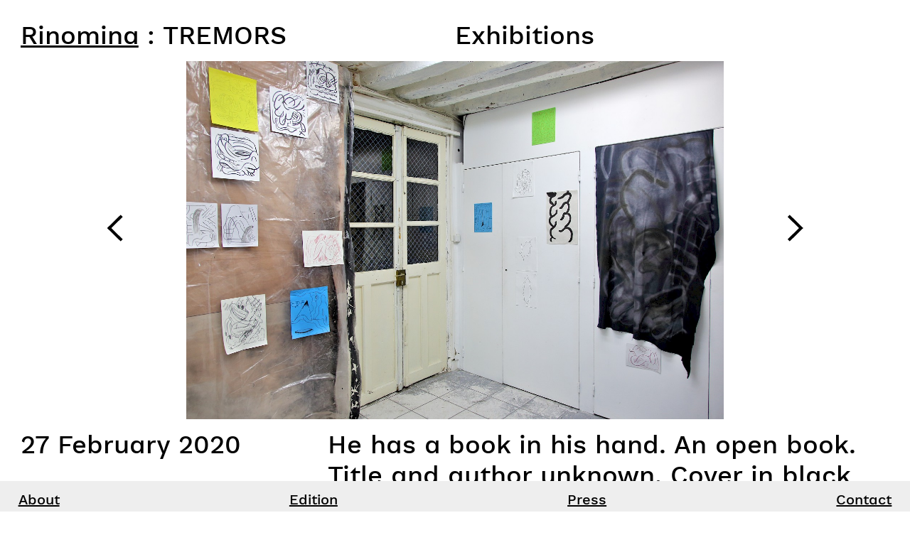

--- FILE ---
content_type: text/html; charset=utf-8
request_url: https://rinomina.com/exhibition/tremors/
body_size: 3835
content:
<!DOCTYPE html>
<html lang="en">
  <head>
    <meta charset="utf-8" />
        <title>Rinomina: TREMORS</title>
    <meta name="description" content="Rinomina is a Paris based artist-run-space" />
    <link rel="icon" type="image/png" href="favicon.png">
    <meta property="og:title" content="Rinomina is a Paris based artist-run-space" />
    <meta property="og:image" content="http://" />
    <meta name="twitter:card" content="summary" />
    <meta name="twitter:title" content="Rinomina is a Paris based artist-run-space" />
    <meta name="twitter:image" content="http://" />
    <meta name="twitter:description" content="Rinomina is a Paris based artist-run-space" />

    <link rel="stylesheet" type="text/css" href="/site/templates/fonts/stylesheet.css" />
    <link rel="stylesheet" type="text/css" href="/site/templates/css/reset.css" />
    <link rel="stylesheet" type="text/css" href="/site/templates/css/swiper.css" />
    <link rel="stylesheet" type="text/css" href="/site/templates/css/main.css" />
    <meta name="viewport" content="width=device-width">
  </head>

  <body class="exhibition tremors">
    <header>
      <a href="http://rinomina.com/polareditions/" target="_blank" class="sticker">e-shop Polar Edition</a>
      <h1>
        <a class="button" href="/">
          Rinomina</a> : TREMORS      </h1>
      <h2 class="exlist-btn">Exhibitions</h2>
      <div class="exlists">
      <div class='exlist current'><h2 class='current' >Current</h2><a class='exbox current-exbox' href='/exhibition/should-be-allowed-could-be-forbidden-must-be-wanted-can-be-done-can-be-but-does-not-have-to/'><img src='/site/assets/files/1228/15_rinromina_bd.500x0.jpg'><h3>Should be allowed, could be forbidden, must be wanted, can be done, can be, but does not have to.</h3></a></div><div class='exlist past'><h2 class='past'>Past</h2><a class='exbox past-exbox' href='/exhibition/the-promis-of-the-abyss/'><img src='/site/assets/files/1226/rinomina-2024-ambra-pittoni-015.500x0.jpg'><h3>THE PROMIS OF THE ABYSS</h3></a><a class='exbox past-exbox' href='/exhibition/tied/'><img src='/site/assets/files/1214/rinomina-2022-tied-001.500x0.jpg'><h3>TIED</h3></a><a class='exbox past-exbox' href='/exhibition/interview/'><img src='/site/assets/files/1213/rinomina-interview-edited-01.500x0.jpg'><h3>Interview</h3></a><a class='exbox past-exbox' href='/exhibition/self-titled/'><img src='/site/assets/files/1209/gr-2021-self-titled-001.500x0.jpg'><h3>Self-titled</h3></a><a class='exbox past-exbox' href='/exhibition/re-found/'><img src='/site/assets/files/1208/gr-2021-ce_cile-bicler-001.500x0.jpg'><h3>RE-FOUND</h3></a><a class='exbox past-exbox' href='/exhibition/prime/'><img src='/site/assets/files/1206/lr_img_2205_rinomina_web3.500x0.jpg'><h3>PRIME</h3></a><a class='exbox past-exbox' href='/exhibition/tremors/'><img src='/site/assets/files/1205/tremors_jazael_olgui_n_zapata_rinomina_2.500x0.jpg'><h3>TREMORS</h3></a><a class='exbox past-exbox' href='/exhibition/otherti.me/'><img src='/site/assets/files/1204/bastide_newsletter.500x0.jpg'><h3>Otherti.me</h3></a><a class='exbox past-exbox' href='/exhibition/der-arf-nira-en-egar-u.o.c/'><img src='/site/assets/files/1197/der_arf_nira_en_egar_u_o_c__1.500x0.jpg'><h3>Der Arf Nira En Egar U.O.C.</h3></a><a class='exbox past-exbox' href='/exhibition/talking-saucy-with-mar-garcia-albert-and-yoan-sorin/'><img src='/site/assets/files/1196/img_20190621_200838.500x0.jpg'><h3>&quot;Talking Saucy&quot; #2</h3></a><a class='exbox past-exbox' href='/exhibition/talking-saucy-avec-cecile-bicler-et-jagna-ciuchta/'><img src='/site/assets/files/1195/cabin_porn_jagna_ce_cileweb-1-1.500x0.jpeg'><h3>&quot;Talking Saucy&quot; #1</h3></a><a class='exbox past-exbox' href='/exhibition/courage-near-infra-red/'><img src='/site/assets/files/1077/courage_near_infra_red_exhibition_view_2018-2019_at_rinomina_01.500x0.jpg'><h3>Courage! Near Infra Red</h3></a><a class='exbox past-exbox' href='/exhibition/science-friction-sensory-collator/'><img src='/site/assets/files/1068/rinomina_science-friction-sensory-collator_01.500x0.jpg'><h3>Science friction / Sensory collator</h3></a><a class='exbox past-exbox' href='/exhibition/polar-editions/'><img src='/site/assets/files/1157/screenshot_2022-05-16_12-13-08.500x0.png'><h3>Polar Editions</h3></a><a class='exbox past-exbox' href='/exhibition/poppyzon/'><img src='/site/assets/files/1038/rinomina_poppyzon_01.500x0.jpg'><h3>Poppyzon</h3></a><a class='exbox past-exbox' href='/exhibition/renaming-the-web/'><img src='/site/assets/files/1034/1-renamingtheweb.500x0.jpg'><h3>Renaming The Web</h3></a><a class='exbox past-exbox' href='/exhibition/vakanz/'><img src='/site/assets/files/1156/sf19311.500x0.jpg'><h3>Vakanz</h3></a><a class='exbox past-exbox' href='/exhibition/kunstland-chronicle/'><img src='/site/assets/files/1044/rinomina_martin_chramosta_01.500x0.jpg'><h3>Kunstland Chronicle</h3></a><a class='exbox past-exbox' href='/exhibition/amethyst-babyccino/'><img src='/site/assets/files/1119/rinomina_daniela_baldelli_ana_navas_2.500x0.jpg'><h3>Amethyst Babyccino</h3></a><a class='exbox past-exbox' href='/exhibition/timothys-double/'><img src='/site/assets/files/1117/rinomina_julia_heuer_03.500x0.jpeg'><h3>Timothy&#039;s Double</h3></a><a class='exbox past-exbox' href='/exhibition/overlook/'><img src='/site/assets/files/1113/rinomina_cecile_bicler_1.500x0.jpg'><h3>Overlook</h3></a><a class='exbox past-exbox' href='/exhibition/air-talking/'><img src='/site/assets/files/1115/rinomina_ap_pfes_01.500x0.jpg'><h3>Air Talking</h3></a><a class='exbox past-exbox' href='/exhibition/the-double-and-its-reflections/'><img src='/site/assets/files/1111/rinomina_stephan_lugbauer_06.500x0.jpg'><h3>The Double and Its Reflections</h3></a><a class='exbox past-exbox' href='/exhibition/wisdom-of-the-wild-man/'><img src='/site/assets/files/1109/img_7513.500x0.jpg'><h3>Wisdom of the Wild Man</h3></a><a class='exbox past-exbox' href='/exhibition/cities-in-flight-or-the-satellite-variations/'><img src='/site/assets/files/1107/claudia_de_la_torre_07.500x0.jpg'><h3>Cities in Flight or The Satellite Variations</h3></a><a class='exbox past-exbox' href='/exhibition/leucadian-leap/'><img src='/site/assets/files/1103/pr_2.500x0.jpg'><h3>Leucadian Leap</h3></a><a class='exbox past-exbox' href='/exhibition/contact-sheet/'><img src='/site/assets/files/1105/website-7251.500x0.jpg'><h3>Contact Sheet</h3></a><a class='exbox past-exbox' href='/exhibition/maybe-we-should-rejuvenate-the-words-rather-than-the-bodies/'><img src='/site/assets/files/1102/img_7031.500x0.jpg'><h3>MaybeWe Should Rejuvenate the Words rather than the Bodies</h3></a><a class='exbox past-exbox' href='/exhibition/sandwich-mixte/'><img src='/site/assets/files/1093/202_arto2016jclett.500x0.jpg'><h3>Sandwich Mixte</h3></a><a class='exbox past-exbox' href='/exhibition/is-it-day-or-night/'><img src='/site/assets/files/1058/jo_vargas-_sorry-_2016-_exhibition_view_01.500x0.jpg'><h3>Is It Day or Night?</h3></a><a class='exbox past-exbox' href='/exhibition/le-determinant-indefini/'><img src='/site/assets/files/1056/anna_lea_hucht-_untitled-_pastel_on_paper-41cm_x_31cm_2015_photocredit_quentin_dubret_02.500x0.jpg'><h3>Le Déterminant Indéfini</h3></a><a class='exbox past-exbox' href='/exhibition/ag-book-launch/'><img src='/site/assets/files/1066/01vd.500x0.jpg'><h3>AG Book Launch</h3></a><a class='exbox past-exbox' href='/exhibition/he-was-there-when-i-first-smelled-the-smell-and-now-he-is-the-smell/'><img src='/site/assets/files/1064/ga_mi1.500x0.jpg'><h3>He was there when I first smelled the smell, and now he is the smell</h3></a><a class='exbox past-exbox' href='/exhibition/une-foret-se-petrifie/'><img src='/site/assets/files/1054/uneforet_01.500x0.jpg'><h3>Une forêt se pétrifie</h3></a><a class='exbox past-exbox' href='/exhibition/equivalences/'><img src='/site/assets/files/1062/anto3.500x0.jpg'><h3>Équivalences</h3></a><a class='exbox past-exbox' href='/exhibition/ghost-in-the-rags/'><img src='/site/assets/files/1060/gw1b.500x0.jpg'><h3>Ghost in the rags</h3></a><a class='exbox past-exbox' href='/exhibition/noted-alternation-alternate-notation/'><img src='/site/assets/files/1051/01naan_kopie.500x0.jpeg'><h3>Noted alternation, alternate notation</h3></a><a class='exbox past-exbox' href='/exhibition/1-for-you-1-for-me/'><img src='/site/assets/files/1050/thomas_geiger_1_for_you_1_for_me_2015_exhibition_detail_01.500x0.jpeg'><h3>1 For You 1 For Me</h3></a></div>    </div>
    </header>
    <main><div class='images swiper-container'><div class='swiper-wrapper'><figure class='swiper-slide'><img src='/site/assets/files/1205/tremors_jazael_olgui_n_zapata_rinomina_2.1500x0.jpg'><figcaption></figcaption></figure><figure class='swiper-slide'><img src='/site/assets/files/1205/tremors_jazael_olgui_n_zapata_rinomina_1.1500x0.jpg'><figcaption></figcaption></figure><figure class='swiper-slide'><img src='/site/assets/files/1205/tremors_jazael_olgui_n_zapata_rinomina_3.1500x0.jpg'><figcaption></figcaption></figure><figure class='swiper-slide'><img src='/site/assets/files/1205/tremors_jazael_olgui_n_zapata_rinomina_4.1500x0.jpg'><figcaption></figcaption></figure><figure class='swiper-slide'><img src='/site/assets/files/1205/tremors_jazael_olgui_n_zapata_rinomina_5.1500x0.jpg'><figcaption></figcaption></figure><figure class='swiper-slide'><img src='/site/assets/files/1205/tremors_jazael_olgui_n_zapata_rinomina_6.1500x0.jpg'><figcaption></figcaption></figure><figure class='swiper-slide'><img src='/site/assets/files/1205/tremors_jazael_olgui_n_zapata_rinomina_7.1500x0.jpg'><figcaption></figcaption></figure><figure class='swiper-slide'><img src='/site/assets/files/1205/tremors_jazael_olgui_n_zapata_rinomina_8.1500x0.jpg'><figcaption></figcaption></figure><figure class='swiper-slide'><img src='/site/assets/files/1205/tremors_jazael_olgui_n_zapata_rinomina_9.1500x0.jpg'><figcaption></figcaption></figure><figure class='swiper-slide'><img src='/site/assets/files/1205/tremors_jazael_olgui_n_zapata_rinomina_11.1500x0.jpg'><figcaption></figcaption></figure><figure class='swiper-slide'><img src='/site/assets/files/1205/tremors_jazael_olgui_n_zapata_rinomina_12.1500x0.jpg'><figcaption></figcaption></figure><figure class='swiper-slide'><img src='/site/assets/files/1205/tremors_jazael_olgui_n_zapata_rinomina_13.1500x0.jpg'><figcaption></figcaption></figure><figure class='swiper-slide'><img src='/site/assets/files/1205/tremors_jazael_olgui_n_zapata_rinomina_14.1500x0.jpg'><figcaption></figcaption></figure><figure class='swiper-slide'><img src='/site/assets/files/1205/tremors_jazael_olgui_n_zapata_rinomina_15.1500x0.jpg'><figcaption></figcaption></figure></div><div class='swiper-button-prev'></div><div class='swiper-button-next'></div></div><p class='date'>27 February 2020</p><p>He has a book in his hand. An open book. <br />
Title and author unknown. Cover in black and white. Small, thick format.<br />
A crowded train. the book. Fuzzy outside.<br />
He's going to Berlin. Why wouldn't he come to Paris. <br />
One should take the opportunity. <br />
A chain of thoughts. Few minutes later I make a proposal.<br />
___<br /><br />
Paris, January the 13th, 2020<br /><br />
 HOLa Jaza…como estas??<br />
Que onda Crater et los chicos??<br />
Cuando vienes a Europa ?<br /><br />
I will be in Brussels and Berlin in February for some exams. I would love to see you. <br />
I'm coming with Maria. <br />
How are you?<br /><br />
Many plans in the landscape. We should do something…no?<br />
Is there an approximate date?<br />
____<br /><br />
Opening: 27.02.2020, 7 pm at Rinomina<br /><br />
Of course we are interested, we love the grafitix.<br />
Give me a couple of days, I have to talk to someone<br /><br />
…….. </p>

<p>«…dida ha; ha ha ha haa<br />
mesth uh; uh uh uh uhh<br />
erratah ah; ha ha ha haa<br />
Fêlati; hi hi hi hihi<br /><br />
Ettika - harraham<br />
Ettika - harraham<br /><br />
dida ha; ha ha ha haa<br />
mesth uh; uh uh uh uhh<br />
erratah ah; ha ha ha haa<br />
Fêlati; hi hi hi hihi<br /><br />
Ettika harraham, Ettika harraham<br /><br />
mesth uh; uh uh uh uhh<br />
erratah ah; ha ha ha haa<br />
Fêlati; hi hi hi hihi<br /><br />
Ettika harraham, Ettika harraham<br /><br />
défoncez-les ha ha ha ha haa<br />
Internez-les hu hu hu hu huu<br />
Pris en deux ha ha ha ha haa<br />
Entre deux hi hi hi hi hi <br /><br />
Il y à que montrer la planche <br />
Avoir ça chance,<br />
Sauf erreur, malheur, douleur,<br />
Il y à pas de medicine <br />
À folklore <br />
Voilées agrillée <br />
Sentiment distinguée <br /><br />
Non assistance à personne<br />
Non soutenez <br />
Ni jamais travailler<br />
Ni te pas usagée<br />
Ni te pas bâchée<br />
Ni serpiller <br />
Ni te pas trop ravezer<br />
Deux regime pas distinguées <br />
Reserré indemnité<br /><br />
Confiance! - Méfiance!<br />
Confiance! - Méfiance!<br />
Confiance! - Méfiance!<br /><br />
Ettika interdit deux<br />
harraham défonce deux <br />
harraham prie en deux<br />
harraham entre deux<br /><br />
dida ha; ha ha ha haa<br />
mesth uh; uh uh uh uhh<br />
erratah ah; ha ha ha haa<br />
Fêlati; hi hi hi hihi » *</p>

<p> </p>

<p><em>Jazael Olguín Zapata (México, 1987) lives and works in Mexico City. </em><br /><em>He is founding member of Cooperativa Cráter Invertido.</em><br /><em>Interested in the intersections between genres and media: portraits that suggest landscapes, </em><br /><em>still lifes that are comics, the search for a space between figuration-abstraction; the borderline language between drawing and painting. </em><br /><em>Jazael mixes times, layers of art history and the individual digestion of popular imaginary through a crooked and submerged look. </em></p>

<p> </p>

<p> </p>

<p> </p>

<p>* lyrics excerpts from Ettika, Ettika, 1985</p><p>With: Jazael Olguín Zapata</p></main>  <footer>
    <ul>
      <li><a href="/about/">About</a></li>
      <li><a href="/edition/">Edition</a></li>
      <li><a href="/press/">Press</a></li>
      <li><a href="/contact/">Contact</a></li>
    </ul>
  </footer>
  <script src="/site/templates/js/jquery-3.1.0.min.js" charset="utf-8"></script>
  <script src="/site/templates/js/swiper.js" charset="utf-8"></script>
  <script src="/site/templates/js/main.js" charset="utf-8"></script>
</body>
</html>

--- FILE ---
content_type: text/css
request_url: https://rinomina.com/site/templates/fonts/stylesheet.css
body_size: 117
content:
@font-face {
    font-family: 'Work Avec';
    src: url('hinted-WorkAvec-Medium.eot');
    src: url('hinted-WorkAvec-Medium.eot?#iefix') format('embedded-opentype'),
        url('hinted-WorkAvec-Medium.woff2') format('woff2'),
        url('hinted-WorkAvec-Medium.woff') format('woff'),
        url('hinted-WorkAvec-Medium.ttf') format('truetype');
    font-weight: 500;
    font-style: normal;
}

@font-face {
    font-family: 'Work Avec';
    src: url('hinted-WorkAvec-SemiBold.eot');
    src: url('hinted-WorkAvec-SemiBold.eot?#iefix') format('embedded-opentype'),
        url('hinted-WorkAvec-SemiBold.woff2') format('woff2'),
        url('hinted-WorkAvec-SemiBold.woff') format('woff'),
        url('hinted-WorkAvec-SemiBold.ttf') format('truetype');
    font-weight: 600;
    font-style: bold;
}


--- FILE ---
content_type: text/css
request_url: https://rinomina.com/site/templates/css/reset.css
body_size: 570
content:
html,body,div,span,applet,object,iframe,h1,h2,h3,h4,h5,h6,p,blockquote,pre,a,abbr,acronym,address,big,cite,code,del,dfn,em,img,ins,kbd,q,s,samp,small,strike,strong,sub,sup,tt,var,b,u,i,center,dl,dt,dd,ol,ul,li,fieldset,form,label,legend,table,caption,tbody,tfoot,thead,tr,th,td,article,aside,canvas,details,embed,figure,figcaption,footer,header,hgroup,menu,nav,output,ruby,section,summary,time,mark,audio,video{border:0;font-size:100%;font:inherit;vertical-align:baseline;margin:0;padding:0}
article,aside,details,figcaption,figure,footer,header,hgroup,menu,nav,section{display:block}
body{line-height:1}
ol,ul{list-style:none}
blockquote,q{quotes:none}
blockquote:before,blockquote:after,q:before,q:after{content:none}
table{border-collapse:collapse;border-spacing:0}
html {box-sizing: border-box;}
*, *:before, *:after {box-sizing: inherit;}
/*
/* Buttons and input buttons */
/*[role="button"],input[type="submit"],input[type="reset"],input[type="button"],button { -webkit-box-sizing: content-box; -moz-box-sizing: content-box; box-sizing: content-box;}
input[type="submit"], input[type="reset"], input[type="button"], button { background: none; border: 0; color: inherit; font: inherit; line-height: normal; overflow: visible; padding: 0; -webkit-appearance: button; -webkit-user-select: none; -moz-user-select: none; -ms-user-select: none; }
input::-moz-focus-inner, button::-moz-focus-inner { border: 0; padding: 0;}*/*/


--- FILE ---
content_type: text/css
request_url: https://rinomina.com/site/templates/css/main.css
body_size: 1415
content:
body{
  font:36px/1.2em "work avec", sans-serif;
  margin:0px;
  font-style:normal;
  padding:4vh;
}
header{
  display: -webkit-box;
  display: -ms-flexbox;
  display: flex;
  -ms-flex-wrap: wrap;
      flex-wrap: wrap;
  min-height: 8vh;
  position: fixed;
  top: 4vh;
  left: 4vh;
  width: calc(100vw - 8vh);
  z-index: 100;
}
header>h1, header>h2{
  -webkit-box-flex:0;
      -ms-flex:0 1 50%;
          flex:0 1 50%;
}
.exlist-btn{
  cursor: pointer;
}
.home .sticker{
  display: none;
}
.sticker{
  display: none;
  position: absolute;
  right: -6.5em;
  top: -6.5em;
  background: red;
  color: white;
  text-decoration: none;
  font-size: 0.44em;
  width: 10em;
  line-height: 1.1em;
  text-align: right;
  border-radius: 5em;
  height: 10em;
  padding: 5em 5em 0 0;
}
.sticker:hover{
  opacity: .7;
}
body.list .exlist-btn:after{
  content: "✕";
  padding: 4px 8px 2px 8px;
  border-radius: 1em;
  border: 2px solid black;
  margin-left: 15px;
  position: relative;
  top:-3px;
  font-size: 0.7em;
  line-height: 0px;
  -webkit-transition: all .2s ease;
  -o-transition: all .2s ease;
  transition: all .2s ease;
}
.exlist-btn:hover:after{
    background:#eee;
}
.exlists{
  -webkit-box-flex:1;
      -ms-flex:1 1 auto;
          flex:1 1 auto;
  display: none;
  -webkit-box-align:start;
      -ms-flex-align:start;
          align-items:flex-start;
}

body.list .exlists{
  display: -webkit-box;
  display: -ms-flexbox;
  display: flex;
}
.exlist{
  display: -webkit-box;
  display: -ms-flexbox;
  display: flex;
  -webkit-box-flex:1;
      -ms-flex:1 1 100%;
          flex:1 1 100%;
  -webkit-box-orient: vertical;
  -webkit-box-direction: normal;
      -ms-flex-direction: column;
          flex-direction: column;
  max-height: 82vh;
  margin-top:2vh;
  overflow-y: auto;
}
.exbox{
  display: -webkit-box;
  display: -ms-flexbox;
  display: flex;
  -webkit-box-flex:1;
      -ms-flex:1 0 100%;
          flex:1 0 100%;
  -webkit-box-align: center;
      -ms-flex-align: center;
          align-items: center;
  text-decoration:none;
  -webkit-box-pack: justify;
      -ms-flex-pack: justify;
          justify-content: space-between;
  -webkit-transition: all .2s ease;
  -o-transition: all .2s ease;
  transition: all .2s ease;
}
.exlist.upcoming{
  background: #daeaf0;
}
.exlist.current{
  background: #ffffb1;
}
.exlist.past{
  background: #eee;
}
.home .exbox.big{
  margin-top:10vh;
}
.home .exbox.big:hover{
  background:none;
}
.exbox.big{
  -webkit-box-orient: vertical;
  -webkit-box-direction: normal;
      -ms-flex-direction: column;
          flex-direction: column;
}
.exbox.big img{
  height:70vh;
}
.exbox.big h3{
  font-size: 20px;
  margin-left: 0;
}
.exbox:hover{
  background:rgba(0, 0, 0, 0.1);
}
.exbox img{
  -webkit-box-flex:0;
      -ms-flex:0 0 auto;
          flex:0 0 auto;
  height:100px;
}
.exbox h3{
  margin-left:15px;
  line-height: 1.1em;
  -webkit-box-flex:0;
      -ms-flex:0 1 75%;
          flex:0 1 75%;
  font-size:20px;
}
h2{
  margin-bottom:10px;
}
main{
  margin-top:8vh;
  min-height:82vh;
  padding-bottom:4vh;
}
main p{
  margin-bottom:20px;
}
main .date{
  width: 12em;
  height: 1em;
  float:left;
}
.item{
  display: -webkit-box;
  display: -ms-flexbox;
  display: flex;
  -ms-flex-wrap: wrap;
      flex-wrap: wrap;
}
.item:hover{
  background: none;
}
.item h1{
  -webkit-box-flex: 1;
      -ms-flex: 1 1 auto;
          flex: 1 1 auto;
  margin-left: 20px;
}
.itemdesc{
  -webkit-box-flex:1;
      -ms-flex:1 1 100%;
          flex:1 1 100%;
}

.images{
  width:100%;
  margin-bottom: 2vh;
}
.images figure img{
  height:70vh;
  width:auto;
}
.images figcaption{
  font-size:14px;
  text-align: center;
}
.swiper-button-next, .swiper-button-prev{
  background: url(../img/arrow.svg);
  background-position: center;
  background-size: 26px;
  background-repeat: no-repeat;
  top:5px;
  height: 100%;
  width:20%;
}
.swiper-button-next{
  -webkit-transform: scale(-1, 1);
      -ms-transform: scale(-1, 1);
          transform: scale(-1, 1);
}
body.press main li{
  margin-bottom: 20px;
}
img{display: block;}

a{
  color: inherit;
}
em{
  font-style: italic;
}
footer{
  position: fixed;
  background:#eee;
  padding:5px 2vw;
  bottom:0px;
  font-size: 20px;
  left:0px;
  height: 6vh;
  width:100%;
}
.basic-page iframe{
  border: 0px;
  width:100%;
  height:50vh;
}
.contact p img{
  display: inline;
}

footer ul{
  display: -webkit-box;
  display: -ms-flexbox;
  display: flex;
  -webkit-box-pack: justify;
      -ms-flex-pack: justify;
          justify-content: space-between;
}
.edit{
  background: lime;
  position:fixed;
  top: 0;
  right: 0;
  padding: 0 10px;
  font-size: 20px;
  line-height: 30px
}
::-moz-selection{background: #d8df89;}
:-moz-any-link:focus, a:active {text-decoration: none; outline:0;}


.swiper-container {
  width: 100%;
  height: 100%;
}
.swiper-slide img{
  margin:0 auto;
}

@media only screen and (max-width: 800px) {
  body{
    padding:20px;
  }
  .sticker{
    top:-4em;
    right:-4em;
  }
  .exlist-btn{
    text-align: right;
  }
  .images figure img{
    max-width:100%;
    max-height: 80vh;
  }
  .exbox.big img{
    max-width:100%;
    height:auto;
  }
  header{
    width: calc(100%);
    position: static;
  }
  body{
    font-size:20px;
  }
  .exlists{
    -ms-flex-wrap:wrap;
        flex-wrap:wrap;
  }
  .exlist{
    max-height: none;
  }
  .images figure img{
  height:auto;
  }

}


--- FILE ---
content_type: application/javascript
request_url: https://rinomina.com/site/templates/js/main.js
body_size: 383
content:
var body = $('body');
var exSelector = $('.exlist-btn');
var list = $('.exlists');

exSelector.click(function(){
  body.toggleClass('list');
})



  var mySwiper = new Swiper ('.swiper-container', {
    loop: true,
    slidesPerView: 1,
    centeredSlides: true,
    keyboard: {
      enabled: true,
      onlyInViewport: false,
    },
    spaceBetween: 30,
    navigation: {
      nextEl: '.swiper-button-next',
      prevEl: '.swiper-button-prev',
    }
  })

// function displaythumbs(trigger){
//   var opens = trigger.attr('data-open');
//   var boxlist = $("."+opens+"-exbox")
//   j = 0;
//   serialDisplayImage = function(item) {
//     return function() {
//       displayItem(item);
//     };
//   };
//   // console.log(j);
//   while (j < boxlist.length) {
//     console.log(j);
//     window.setTimeout(
//       serialDisplayImage(boxlist[j]),
//       // displayItem(boxlist[j]),
//     50 * j
//     );
//     j++;
//   }
// }
//
// function displayItem(item){
//   console.log(item);
//   $(item).addClass('displayed');
// }
